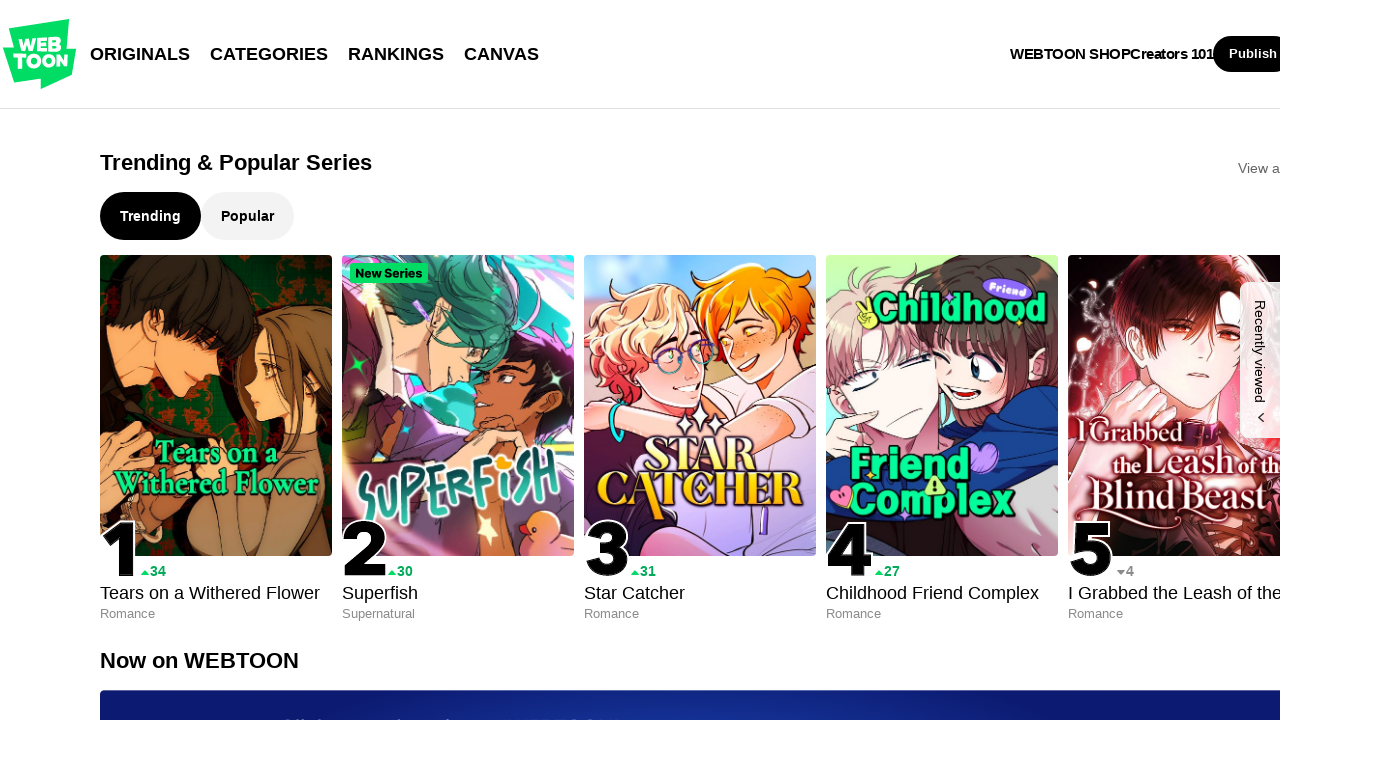

--- FILE ---
content_type: text/javascript;charset=UTF-8
request_url: https://jadserve.postrelease.com/t?ntv_mvi=&ntv_url=https%253A%252F%252Fwww.webtoons.com%252Fen%252F
body_size: 1035
content:
(function(){PostRelease.ProcessResponse({"version":"3","responseId":25909,"placements":[{"id":1268366,"selector":"#hotAndNew .eg-flick-camera \u003e div:first-of-type ul \u003e li.card_multi","injectionMode":1,"ads":[],"tracking":{"trackingBaseUrl":"https://jadserve.postrelease.com/trk.gif?ntv_ui\u003d955fb631-5e3b-4125-bebe-878bbdf63786\u0026ntv_fl\[base64]\u003d\u0026ntv_ht\u003dAFdIaQA\u0026ntv_at\u003d","adVersionPlacement":"AAAAAAAAAAjloTA","vcpmParams":{"minimumAreaViewable":0.5,"minimumExposedTime":1000,"checkOnFocus":true,"checkMinimumAreaViewable":false,"primaryImpressionURL":"https://jadserve.postrelease.com/trk.gif?ntv_at\u003d304\u0026ntv_ui\u003d955fb631-5e3b-4125-bebe-878bbdf63786\u0026ntv_a\u003dAAAAAAAAAAjloTA\u0026ntv_ht\u003dAFdIaQA\u0026ntv_fl\[base64]\u003d\u0026ord\u003d-1715732979","adID":0}},"type":0,"integrationType":0}],"trackingCode":"\u003cscript type\u003d\"text/javascript\"\u003entv.PostRelease.deleteFirstPartyCookie();\u003c/script\u003e","safeIframe":false,"placementForTracking":1268366,"isWebview":false,"responseConsent":{"usPrivacyApplies":false,"gdprApplies":false,"gppApplies":false},"flags":{"useObserverViewability":true,"useMraidViewability":false}});})();